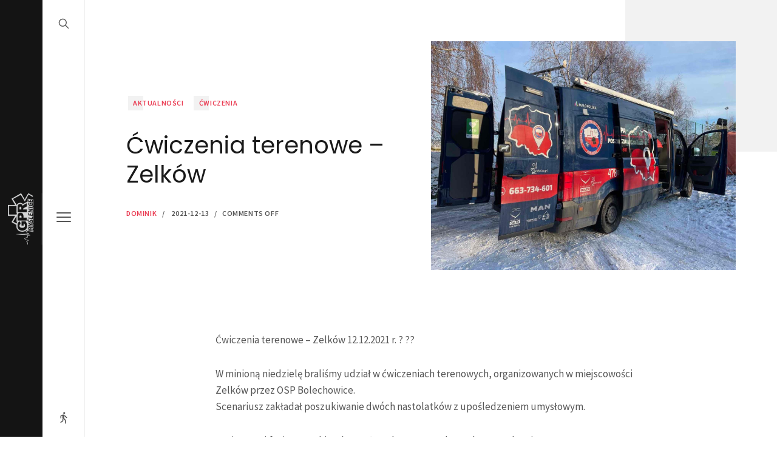

--- FILE ---
content_type: text/html; charset=UTF-8
request_url: https://gprmyslenice.pl/2021/12/13/cwiczenia-terenowe-zelkow-12-12-2021-r/
body_size: 14781
content:
<!DOCTYPE html>
<html lang="pl-PL" class="no-js ">
<head>
<meta charset="UTF-8">
<meta name="viewport" content="width=device-width, initial-scale=1">
<link rel="profile" href="http://gmpg.org/xfn/11">
<script>(function(html){'use strict';html.className = html.className.replace(/\bno-js\b/,'js')})(document.documentElement);</script>
<title>Ćwiczenia terenowe &#8211; Zelków &#8211; Myślenicka Grupa Poszukiwawczo &#8211; Ratownicza</title>
<meta name='robots' content='max-image-preview:large' />
<link rel='dns-prefetch' href='//fonts.googleapis.com' />
<link rel="alternate" title="oEmbed (JSON)" type="application/json+oembed" href="https://gprmyslenice.pl/wp-json/oembed/1.0/embed?url=https%3A%2F%2Fgprmyslenice.pl%2F2021%2F12%2F13%2Fcwiczenia-terenowe-zelkow-12-12-2021-r%2F" />
<link rel="alternate" title="oEmbed (XML)" type="text/xml+oembed" href="https://gprmyslenice.pl/wp-json/oembed/1.0/embed?url=https%3A%2F%2Fgprmyslenice.pl%2F2021%2F12%2F13%2Fcwiczenia-terenowe-zelkow-12-12-2021-r%2F&#038;format=xml" />
<style id='wp-img-auto-sizes-contain-inline-css' type='text/css'>
img:is([sizes=auto i],[sizes^="auto," i]){contain-intrinsic-size:3000px 1500px}
/*# sourceURL=wp-img-auto-sizes-contain-inline-css */
</style>
<style id='wp-emoji-styles-inline-css' type='text/css'>

	img.wp-smiley, img.emoji {
		display: inline !important;
		border: none !important;
		box-shadow: none !important;
		height: 1em !important;
		width: 1em !important;
		margin: 0 0.07em !important;
		vertical-align: -0.1em !important;
		background: none !important;
		padding: 0 !important;
	}
/*# sourceURL=wp-emoji-styles-inline-css */
</style>
<link rel='stylesheet' id='wp-block-library-css' href='https://gprmyslenice.pl/wp-includes/css/dist/block-library/style.min.css?ver=6.9' type='text/css' media='all' />
<style id='wp-block-library-theme-inline-css' type='text/css'>
.wp-block-audio :where(figcaption){color:#555;font-size:13px;text-align:center}.is-dark-theme .wp-block-audio :where(figcaption){color:#ffffffa6}.wp-block-audio{margin:0 0 1em}.wp-block-code{border:1px solid #ccc;border-radius:4px;font-family:Menlo,Consolas,monaco,monospace;padding:.8em 1em}.wp-block-embed :where(figcaption){color:#555;font-size:13px;text-align:center}.is-dark-theme .wp-block-embed :where(figcaption){color:#ffffffa6}.wp-block-embed{margin:0 0 1em}.blocks-gallery-caption{color:#555;font-size:13px;text-align:center}.is-dark-theme .blocks-gallery-caption{color:#ffffffa6}:root :where(.wp-block-image figcaption){color:#555;font-size:13px;text-align:center}.is-dark-theme :root :where(.wp-block-image figcaption){color:#ffffffa6}.wp-block-image{margin:0 0 1em}.wp-block-pullquote{border-bottom:4px solid;border-top:4px solid;color:currentColor;margin-bottom:1.75em}.wp-block-pullquote :where(cite),.wp-block-pullquote :where(footer),.wp-block-pullquote__citation{color:currentColor;font-size:.8125em;font-style:normal;text-transform:uppercase}.wp-block-quote{border-left:.25em solid;margin:0 0 1.75em;padding-left:1em}.wp-block-quote cite,.wp-block-quote footer{color:currentColor;font-size:.8125em;font-style:normal;position:relative}.wp-block-quote:where(.has-text-align-right){border-left:none;border-right:.25em solid;padding-left:0;padding-right:1em}.wp-block-quote:where(.has-text-align-center){border:none;padding-left:0}.wp-block-quote.is-large,.wp-block-quote.is-style-large,.wp-block-quote:where(.is-style-plain){border:none}.wp-block-search .wp-block-search__label{font-weight:700}.wp-block-search__button{border:1px solid #ccc;padding:.375em .625em}:where(.wp-block-group.has-background){padding:1.25em 2.375em}.wp-block-separator.has-css-opacity{opacity:.4}.wp-block-separator{border:none;border-bottom:2px solid;margin-left:auto;margin-right:auto}.wp-block-separator.has-alpha-channel-opacity{opacity:1}.wp-block-separator:not(.is-style-wide):not(.is-style-dots){width:100px}.wp-block-separator.has-background:not(.is-style-dots){border-bottom:none;height:1px}.wp-block-separator.has-background:not(.is-style-wide):not(.is-style-dots){height:2px}.wp-block-table{margin:0 0 1em}.wp-block-table td,.wp-block-table th{word-break:normal}.wp-block-table :where(figcaption){color:#555;font-size:13px;text-align:center}.is-dark-theme .wp-block-table :where(figcaption){color:#ffffffa6}.wp-block-video :where(figcaption){color:#555;font-size:13px;text-align:center}.is-dark-theme .wp-block-video :where(figcaption){color:#ffffffa6}.wp-block-video{margin:0 0 1em}:root :where(.wp-block-template-part.has-background){margin-bottom:0;margin-top:0;padding:1.25em 2.375em}
/*# sourceURL=/wp-includes/css/dist/block-library/theme.min.css */
</style>
<style id='classic-theme-styles-inline-css' type='text/css'>
/*! This file is auto-generated */
.wp-block-button__link{color:#fff;background-color:#32373c;border-radius:9999px;box-shadow:none;text-decoration:none;padding:calc(.667em + 2px) calc(1.333em + 2px);font-size:1.125em}.wp-block-file__button{background:#32373c;color:#fff;text-decoration:none}
/*# sourceURL=/wp-includes/css/classic-themes.min.css */
</style>
<style id='global-styles-inline-css' type='text/css'>
:root{--wp--preset--aspect-ratio--square: 1;--wp--preset--aspect-ratio--4-3: 4/3;--wp--preset--aspect-ratio--3-4: 3/4;--wp--preset--aspect-ratio--3-2: 3/2;--wp--preset--aspect-ratio--2-3: 2/3;--wp--preset--aspect-ratio--16-9: 16/9;--wp--preset--aspect-ratio--9-16: 9/16;--wp--preset--color--black: #000000;--wp--preset--color--cyan-bluish-gray: #abb8c3;--wp--preset--color--white: #ffffff;--wp--preset--color--pale-pink: #f78da7;--wp--preset--color--vivid-red: #cf2e2e;--wp--preset--color--luminous-vivid-orange: #ff6900;--wp--preset--color--luminous-vivid-amber: #fcb900;--wp--preset--color--light-green-cyan: #7bdcb5;--wp--preset--color--vivid-green-cyan: #00d084;--wp--preset--color--pale-cyan-blue: #8ed1fc;--wp--preset--color--vivid-cyan-blue: #0693e3;--wp--preset--color--vivid-purple: #9b51e0;--wp--preset--gradient--vivid-cyan-blue-to-vivid-purple: linear-gradient(135deg,rgb(6,147,227) 0%,rgb(155,81,224) 100%);--wp--preset--gradient--light-green-cyan-to-vivid-green-cyan: linear-gradient(135deg,rgb(122,220,180) 0%,rgb(0,208,130) 100%);--wp--preset--gradient--luminous-vivid-amber-to-luminous-vivid-orange: linear-gradient(135deg,rgb(252,185,0) 0%,rgb(255,105,0) 100%);--wp--preset--gradient--luminous-vivid-orange-to-vivid-red: linear-gradient(135deg,rgb(255,105,0) 0%,rgb(207,46,46) 100%);--wp--preset--gradient--very-light-gray-to-cyan-bluish-gray: linear-gradient(135deg,rgb(238,238,238) 0%,rgb(169,184,195) 100%);--wp--preset--gradient--cool-to-warm-spectrum: linear-gradient(135deg,rgb(74,234,220) 0%,rgb(151,120,209) 20%,rgb(207,42,186) 40%,rgb(238,44,130) 60%,rgb(251,105,98) 80%,rgb(254,248,76) 100%);--wp--preset--gradient--blush-light-purple: linear-gradient(135deg,rgb(255,206,236) 0%,rgb(152,150,240) 100%);--wp--preset--gradient--blush-bordeaux: linear-gradient(135deg,rgb(254,205,165) 0%,rgb(254,45,45) 50%,rgb(107,0,62) 100%);--wp--preset--gradient--luminous-dusk: linear-gradient(135deg,rgb(255,203,112) 0%,rgb(199,81,192) 50%,rgb(65,88,208) 100%);--wp--preset--gradient--pale-ocean: linear-gradient(135deg,rgb(255,245,203) 0%,rgb(182,227,212) 50%,rgb(51,167,181) 100%);--wp--preset--gradient--electric-grass: linear-gradient(135deg,rgb(202,248,128) 0%,rgb(113,206,126) 100%);--wp--preset--gradient--midnight: linear-gradient(135deg,rgb(2,3,129) 0%,rgb(40,116,252) 100%);--wp--preset--font-size--small: 13px;--wp--preset--font-size--medium: 20px;--wp--preset--font-size--large: 36px;--wp--preset--font-size--x-large: 42px;--wp--preset--spacing--20: 0.44rem;--wp--preset--spacing--30: 0.67rem;--wp--preset--spacing--40: 1rem;--wp--preset--spacing--50: 1.5rem;--wp--preset--spacing--60: 2.25rem;--wp--preset--spacing--70: 3.38rem;--wp--preset--spacing--80: 5.06rem;--wp--preset--shadow--natural: 6px 6px 9px rgba(0, 0, 0, 0.2);--wp--preset--shadow--deep: 12px 12px 50px rgba(0, 0, 0, 0.4);--wp--preset--shadow--sharp: 6px 6px 0px rgba(0, 0, 0, 0.2);--wp--preset--shadow--outlined: 6px 6px 0px -3px rgb(255, 255, 255), 6px 6px rgb(0, 0, 0);--wp--preset--shadow--crisp: 6px 6px 0px rgb(0, 0, 0);}:where(.is-layout-flex){gap: 0.5em;}:where(.is-layout-grid){gap: 0.5em;}body .is-layout-flex{display: flex;}.is-layout-flex{flex-wrap: wrap;align-items: center;}.is-layout-flex > :is(*, div){margin: 0;}body .is-layout-grid{display: grid;}.is-layout-grid > :is(*, div){margin: 0;}:where(.wp-block-columns.is-layout-flex){gap: 2em;}:where(.wp-block-columns.is-layout-grid){gap: 2em;}:where(.wp-block-post-template.is-layout-flex){gap: 1.25em;}:where(.wp-block-post-template.is-layout-grid){gap: 1.25em;}.has-black-color{color: var(--wp--preset--color--black) !important;}.has-cyan-bluish-gray-color{color: var(--wp--preset--color--cyan-bluish-gray) !important;}.has-white-color{color: var(--wp--preset--color--white) !important;}.has-pale-pink-color{color: var(--wp--preset--color--pale-pink) !important;}.has-vivid-red-color{color: var(--wp--preset--color--vivid-red) !important;}.has-luminous-vivid-orange-color{color: var(--wp--preset--color--luminous-vivid-orange) !important;}.has-luminous-vivid-amber-color{color: var(--wp--preset--color--luminous-vivid-amber) !important;}.has-light-green-cyan-color{color: var(--wp--preset--color--light-green-cyan) !important;}.has-vivid-green-cyan-color{color: var(--wp--preset--color--vivid-green-cyan) !important;}.has-pale-cyan-blue-color{color: var(--wp--preset--color--pale-cyan-blue) !important;}.has-vivid-cyan-blue-color{color: var(--wp--preset--color--vivid-cyan-blue) !important;}.has-vivid-purple-color{color: var(--wp--preset--color--vivid-purple) !important;}.has-black-background-color{background-color: var(--wp--preset--color--black) !important;}.has-cyan-bluish-gray-background-color{background-color: var(--wp--preset--color--cyan-bluish-gray) !important;}.has-white-background-color{background-color: var(--wp--preset--color--white) !important;}.has-pale-pink-background-color{background-color: var(--wp--preset--color--pale-pink) !important;}.has-vivid-red-background-color{background-color: var(--wp--preset--color--vivid-red) !important;}.has-luminous-vivid-orange-background-color{background-color: var(--wp--preset--color--luminous-vivid-orange) !important;}.has-luminous-vivid-amber-background-color{background-color: var(--wp--preset--color--luminous-vivid-amber) !important;}.has-light-green-cyan-background-color{background-color: var(--wp--preset--color--light-green-cyan) !important;}.has-vivid-green-cyan-background-color{background-color: var(--wp--preset--color--vivid-green-cyan) !important;}.has-pale-cyan-blue-background-color{background-color: var(--wp--preset--color--pale-cyan-blue) !important;}.has-vivid-cyan-blue-background-color{background-color: var(--wp--preset--color--vivid-cyan-blue) !important;}.has-vivid-purple-background-color{background-color: var(--wp--preset--color--vivid-purple) !important;}.has-black-border-color{border-color: var(--wp--preset--color--black) !important;}.has-cyan-bluish-gray-border-color{border-color: var(--wp--preset--color--cyan-bluish-gray) !important;}.has-white-border-color{border-color: var(--wp--preset--color--white) !important;}.has-pale-pink-border-color{border-color: var(--wp--preset--color--pale-pink) !important;}.has-vivid-red-border-color{border-color: var(--wp--preset--color--vivid-red) !important;}.has-luminous-vivid-orange-border-color{border-color: var(--wp--preset--color--luminous-vivid-orange) !important;}.has-luminous-vivid-amber-border-color{border-color: var(--wp--preset--color--luminous-vivid-amber) !important;}.has-light-green-cyan-border-color{border-color: var(--wp--preset--color--light-green-cyan) !important;}.has-vivid-green-cyan-border-color{border-color: var(--wp--preset--color--vivid-green-cyan) !important;}.has-pale-cyan-blue-border-color{border-color: var(--wp--preset--color--pale-cyan-blue) !important;}.has-vivid-cyan-blue-border-color{border-color: var(--wp--preset--color--vivid-cyan-blue) !important;}.has-vivid-purple-border-color{border-color: var(--wp--preset--color--vivid-purple) !important;}.has-vivid-cyan-blue-to-vivid-purple-gradient-background{background: var(--wp--preset--gradient--vivid-cyan-blue-to-vivid-purple) !important;}.has-light-green-cyan-to-vivid-green-cyan-gradient-background{background: var(--wp--preset--gradient--light-green-cyan-to-vivid-green-cyan) !important;}.has-luminous-vivid-amber-to-luminous-vivid-orange-gradient-background{background: var(--wp--preset--gradient--luminous-vivid-amber-to-luminous-vivid-orange) !important;}.has-luminous-vivid-orange-to-vivid-red-gradient-background{background: var(--wp--preset--gradient--luminous-vivid-orange-to-vivid-red) !important;}.has-very-light-gray-to-cyan-bluish-gray-gradient-background{background: var(--wp--preset--gradient--very-light-gray-to-cyan-bluish-gray) !important;}.has-cool-to-warm-spectrum-gradient-background{background: var(--wp--preset--gradient--cool-to-warm-spectrum) !important;}.has-blush-light-purple-gradient-background{background: var(--wp--preset--gradient--blush-light-purple) !important;}.has-blush-bordeaux-gradient-background{background: var(--wp--preset--gradient--blush-bordeaux) !important;}.has-luminous-dusk-gradient-background{background: var(--wp--preset--gradient--luminous-dusk) !important;}.has-pale-ocean-gradient-background{background: var(--wp--preset--gradient--pale-ocean) !important;}.has-electric-grass-gradient-background{background: var(--wp--preset--gradient--electric-grass) !important;}.has-midnight-gradient-background{background: var(--wp--preset--gradient--midnight) !important;}.has-small-font-size{font-size: var(--wp--preset--font-size--small) !important;}.has-medium-font-size{font-size: var(--wp--preset--font-size--medium) !important;}.has-large-font-size{font-size: var(--wp--preset--font-size--large) !important;}.has-x-large-font-size{font-size: var(--wp--preset--font-size--x-large) !important;}
:where(.wp-block-post-template.is-layout-flex){gap: 1.25em;}:where(.wp-block-post-template.is-layout-grid){gap: 1.25em;}
:where(.wp-block-term-template.is-layout-flex){gap: 1.25em;}:where(.wp-block-term-template.is-layout-grid){gap: 1.25em;}
:where(.wp-block-columns.is-layout-flex){gap: 2em;}:where(.wp-block-columns.is-layout-grid){gap: 2em;}
:root :where(.wp-block-pullquote){font-size: 1.5em;line-height: 1.6;}
/*# sourceURL=global-styles-inline-css */
</style>
<link rel='stylesheet' id='contact-form-7-css' href='https://gprmyslenice.pl/wp-content/plugins/contact-form-7/includes/css/styles.css?ver=6.1.4' type='text/css' media='all' />
<link rel='stylesheet' id='aiteko-fonts-css' href='//fonts.googleapis.com/css?family=Poppins%3A100%2C100i%2C200%2C200i%2C300%2C300i%2C400%2C400i%2C500%2C500i%2C600%2C600i%2C700%2C700i%2C800%2C800i%2C900%2C900i%7CSource+Sans+Pro%3A200%2C200i%2C300%2C300i%2C400%2C400i%2C600%2C600i%2C700%2C700i%2C900%2C900i&#038;subset=latin%2Clatin-ext&#038;ver=1.0' type='text/css' media='all' />
<link rel='stylesheet' id='aiteko-global-css' href='https://gprmyslenice.pl/wp-content/themes/aiteko/assets/css/site.css?ver=1602225506' type='text/css' media='all' />
<link rel='stylesheet' id='aiteko-skin-css' href='https://gprmyslenice.pl/wp-content/themes/aiteko/assets/css/default-skin.css?ver=1602225506' type='text/css' media='all' />
<link rel='stylesheet' id='mediaelement-css' href='https://gprmyslenice.pl/wp-includes/js/mediaelement/mediaelementplayer-legacy.min.css?ver=4.2.17' type='text/css' media='all' />
<link rel='stylesheet' id='wp-mediaelement-css' href='https://gprmyslenice.pl/wp-includes/js/mediaelement/wp-mediaelement.min.css?ver=6.9' type='text/css' media='all' />
<script type="text/javascript" src="https://gprmyslenice.pl/wp-content/plugins/wip-themes-core/assets/js/pace.min.js?ver=1.0.0" id="pace-js-js"></script>
<script type="text/javascript" src="https://gprmyslenice.pl/wp-includes/js/jquery/jquery.min.js?ver=3.7.1" id="jquery-core-js"></script>
<script type="text/javascript" src="https://gprmyslenice.pl/wp-includes/js/jquery/jquery-migrate.min.js?ver=3.4.1" id="jquery-migrate-js"></script>
<link rel="https://api.w.org/" href="https://gprmyslenice.pl/wp-json/" /><link rel="alternate" title="JSON" type="application/json" href="https://gprmyslenice.pl/wp-json/wp/v2/posts/1823" /><meta name="generator" content="WordPress 6.9" />
<link rel="canonical" href="https://gprmyslenice.pl/2021/12/13/cwiczenia-terenowe-zelkow-12-12-2021-r/" />
<link rel='shortlink' href='https://gprmyslenice.pl/?p=1823' />

		<!-- GA Google Analytics @ https://m0n.co/ga -->
		<script async src="https://www.googletagmanager.com/gtag/js?id=G-JS3H4HM0MR"></script>
		<script>
			window.dataLayer = window.dataLayer || [];
			function gtag(){dataLayer.push(arguments);}
			gtag('js', new Date());
			gtag('config', 'G-JS3H4HM0MR');
		</script>

	<meta name="generator" content="Elementor 3.34.1; features: additional_custom_breakpoints; settings: css_print_method-external, google_font-enabled, font_display-auto">
<style type="text/css">.recentcomments a{display:inline !important;padding:0 !important;margin:0 !important;}</style>			<style>
				.e-con.e-parent:nth-of-type(n+4):not(.e-lazyloaded):not(.e-no-lazyload),
				.e-con.e-parent:nth-of-type(n+4):not(.e-lazyloaded):not(.e-no-lazyload) * {
					background-image: none !important;
				}
				@media screen and (max-height: 1024px) {
					.e-con.e-parent:nth-of-type(n+3):not(.e-lazyloaded):not(.e-no-lazyload),
					.e-con.e-parent:nth-of-type(n+3):not(.e-lazyloaded):not(.e-no-lazyload) * {
						background-image: none !important;
					}
				}
				@media screen and (max-height: 640px) {
					.e-con.e-parent:nth-of-type(n+2):not(.e-lazyloaded):not(.e-no-lazyload),
					.e-con.e-parent:nth-of-type(n+2):not(.e-lazyloaded):not(.e-no-lazyload) * {
						background-image: none !important;
					}
				}
			</style>
			<link rel="icon" href="https://gprmyslenice.pl/wp-content/uploads/2020/10/cropped-gpr_logo-32x32.png" sizes="32x32" />
<link rel="icon" href="https://gprmyslenice.pl/wp-content/uploads/2020/10/cropped-gpr_logo-192x192.png" sizes="192x192" />
<link rel="apple-touch-icon" href="https://gprmyslenice.pl/wp-content/uploads/2020/10/cropped-gpr_logo-180x180.png" />
<meta name="msapplication-TileImage" content="https://gprmyslenice.pl/wp-content/uploads/2020/10/cropped-gpr_logo-270x270.png" />
<script>
	( function($) {
		"use strict";
		jQuery(window).one("load",function(){
			$(window).trigger("aitekoDoneLoad");
		});
	})(window.jQuery);
	</script></head>

<body class="wp-singular post-template-default single single-post postid-1823 single-format-standard wp-custom-logo wp-embed-responsive wp-theme-aiteko elementor-default elementor-kit-740">


<div id="aiteko-master">

	<div class="aiteko-side">

		<div class="aiteko-side-ui">

			<div class="brand">
				<a href="https://gprmyslenice.pl/" class="custom-logo-link" rel="home" itemprop="url"><img src="https://gprmyslenice.pl/wp-content/uploads/2020/10/left_logo-1.png" class="custom-logo" itemprop="logo" alt="OSP GPR Myślenice" /></a>			</div>

			<div class="main-menu-container-wrap">
<div class="main-menu-container"><ul id="aiteko-nav" class="menu"><li id="menu-item-672" class="menu-item menu-item-type-post_type menu-item-object-page menu-item-home menu-item-672"><a href="https://gprmyslenice.pl/">Strona główna</a></li>
<li id="menu-item-802" class="menu-item menu-item-type-taxonomy menu-item-object-category current-post-ancestor current-menu-parent current-post-parent menu-item-has-children menu-item-802"><a href="https://gprmyslenice.pl/category/aktualnosci/">Nasze działania</a>
<ul class="sub-menu">
	<li id="menu-item-442" class="menu-item menu-item-type-taxonomy menu-item-object-category menu-item-442"><a href="https://gprmyslenice.pl/category/poszukiwania/">Poszukiwania</a></li>
	<li id="menu-item-443" class="menu-item menu-item-type-taxonomy menu-item-object-category current-post-ancestor current-menu-parent current-post-parent menu-item-443"><a href="https://gprmyslenice.pl/category/cwiczenia/">Ćwiczenia</a></li>
	<li id="menu-item-444" class="menu-item menu-item-type-taxonomy menu-item-object-category menu-item-444"><a href="https://gprmyslenice.pl/category/dzialania/">Pozostała działalność</a></li>
</ul>
</li>
<li id="menu-item-489" class="menu-item menu-item-type-post_type menu-item-object-page menu-item-489"><a href="https://gprmyslenice.pl/o-nas/">O nas</a></li>
<li id="menu-item-1019" class="menu-item menu-item-type-post_type menu-item-object-page menu-item-1019"><a href="https://gprmyslenice.pl/sprzet/">Sprzęt</a></li>
<li id="menu-item-2445" class="menu-item menu-item-type-post_type menu-item-object-page menu-item-2445"><a href="https://gprmyslenice.pl/oferty-zapytaniowe/">Zapytania ofertowe</a></li>
<li id="menu-item-1018" class="menu-item menu-item-type-post_type menu-item-object-page menu-item-1018"><a href="https://gprmyslenice.pl/nabor/">Nabór</a></li>
<li id="menu-item-452" class="menu-item menu-item-type-post_type menu-item-object-page menu-item-452"><a href="https://gprmyslenice.pl/kontakt/">Kontakt</a></li>
</ul></div></div>

			<div class="aiteko--header-footer">
				<div class="aiteko--copyright-text">
					©2021 OSP GPR Myślenice				</div>
			</div>
		</div>

	</div>

	<div class="aiteko-side-handler">
		<div class="aiteko-search-button">
			<button class="aiteko-search__button" type="button">
				<svg xmlns="http://www.w3.org/2000/svg" viewBox="0 0 512 512"><path d="M443.5 420.2L336.7 312.4c20.9-26.2 33.5-59.4 33.5-95.5 0-84.5-68.5-153-153.1-153S64 132.5 64 217s68.5 153 153.1 153c36.6 0 70.1-12.8 96.5-34.2l106.1 107.1c3.2 3.4 7.6 5.1 11.9 5.1 4.1 0 8.2-1.5 11.3-4.5 6.6-6.3 6.8-16.7.6-23.3zm-226.4-83.1c-32.1 0-62.3-12.5-85-35.2-22.7-22.7-35.2-52.9-35.2-84.9 0-32.1 12.5-62.3 35.2-84.9 22.7-22.7 52.9-35.2 85-35.2s62.3 12.5 85 35.2c22.7 22.7 35.2 52.9 35.2 84.9 0 32.1-12.5 62.3-35.2 84.9-22.7 22.7-52.9 35.2-85 35.2z"/></svg>
			</button>
		</div>
		<button class="aiteko-hamburger__menu hamburger hamburger--arrowalt" type="button">
			<span class="hamburger-box">
				<span class="hamburger-inner"></span>
			</span>
		</button>
		<div class="aiteko-social-follow">
						<button class="aiteko-social__button" type="button">
				<svg xmlns="http://www.w3.org/2000/svg" viewBox="0 0 512 512"><path d="M201.1 361.2l-67.8 48.9c-3.7 3.6-5.2 9.1-5.3 13.9-.1 4.8 1.2 8.8 4.7 12.5 3.6 3.9 8.8 6.2 13.6 6.2 4.5 0 12.5-4.9 16-8.4l69.7-51.6c3.6-3.5 5.7-8.4 5.7-13.5l9.1-52.5-45.7-46.7v91.2z"/><ellipse transform="rotate(-80.781 274.673 69.329)" cx="274.7" cy="69.3" rx="37.3" ry="37.3"/><path d="M350.7 459.2l-15.2-117.4c-.5-3.5-1.9-6.8-4.2-9.5l-57-68.8V143.9c0-11.3-6.3-15.9-18.3-15.9h-37c-2.8 0-5.2 1-7.7 2.3l-68 31.7c-10 5.3-15.3 15.4-15.3 28.7V256c0 10.3 8.2 18.7 18.3 18.7 10.1 0 18.3-8.4 18.3-18.7v-58.2c0-3 1.7-5.8 4.4-7.1l32.2-16.4v75.3c0 4.2 1.6 8.2 4.6 11.2l92.4 94.4c1.2 1.2 2 2.8 2.2 4.5l14.2 104.7c1.3 9.3 9.1 15.7 18.1 15.7h2c9.9-1.5 17.4-10.7 16-20.9z"/><path d="M378.4 232.4l-95-96.2v52.6l69.2 70.1c7.2 7.3 18.7 7.2 25.9-.1 3.5-3.6 5.5-7.5 5.5-12.2 0-4.8-2-10.5-5.6-14.2z"/></svg>
			</button>
			<div class="aiteko-social--list-wrap">
				<ul class="aiteko-social--list">
					<li><svg xmlns="http://www.w3.org/2000/svg" viewBox="0 0 512 512"><path d="M201.1 361.2l-67.8 48.9c-3.7 3.6-5.2 9.1-5.3 13.9-.1 4.8 1.2 8.8 4.7 12.5 3.6 3.9 8.8 6.2 13.6 6.2 4.5 0 12.5-4.9 16-8.4l69.7-51.6c3.6-3.5 5.7-8.4 5.7-13.5l9.1-52.5-45.7-46.7v91.2z" /><ellipse transform="rotate(-80.781 274.673 69.329)" cx="274.7" cy="69.3" rx="37.3" ry="37.3" /><path d="M350.7 459.2l-15.2-117.4c-.5-3.5-1.9-6.8-4.2-9.5l-57-68.8V143.9c0-11.3-6.3-15.9-18.3-15.9h-37c-2.8 0-5.2 1-7.7 2.3l-68 31.7c-10 5.3-15.3 15.4-15.3 28.7V256c0 10.3 8.2 18.7 18.3 18.7 10.1 0 18.3-8.4 18.3-18.7v-58.2c0-3 1.7-5.8 4.4-7.1l32.2-16.4v75.3c0 4.2 1.6 8.2 4.6 11.2l92.4 94.4c1.2 1.2 2 2.8 2.2 4.5l14.2 104.7c1.3 9.3 9.1 15.7 18.1 15.7h2c9.9-1.5 17.4-10.7 16-20.9z" /><path d="M378.4 232.4l-95-96.2v52.6l69.2 70.1c7.2 7.3 18.7 7.2 25.9-.1 3.5-3.6 5.5-7.5 5.5-12.2 0-4.8-2-10.5-5.6-14.2z" /></svg></li><li><span></span></li><li class="social_facebook"><a href="https://www.facebook.com/MyslenickaGPR/"><svg class="svg-icon" width="20" height="20" aria-hidden="true" role="img" viewBox="0 0 24 24" xmlns="http://www.w3.org/2000/svg"><path d="M20.007,3H3.993C3.445,3,3,3.445,3,3.993v16.013C3,20.555,3.445,21,3.993,21h8.621v-6.971h-2.346v-2.717h2.346V9.31 c0-2.325,1.42-3.591,3.494-3.591c0.993,0,1.847,0.074,2.096,0.107v2.43l-1.438,0.001c-1.128,0-1.346,0.536-1.346,1.323v1.734h2.69 l-0.35,2.717h-2.34V21h4.587C20.555,21,21,20.555,21,20.007V3.993C21,3.445,20.555,3,20.007,3z"></path></svg></a></li>				</ul>
			</div>
				</div>
	</div>

	<div class="aiteko-main">

		<div class="aiteko-content-container" id="aiteko-content-container">

	<main id="main" class="site-content">
		
	
<article id="post-1823" class="aiteko-single-post post-1823 post type-post status-publish format-standard has-post-thumbnail hentry category-aktualnosci category-cwiczenia">

	<div class="single-post-opener">
		<div class="single-entry-headers">

			<span class="cat-links"><span class="screen-reader-text">Posted in</span><a href="https://gprmyslenice.pl/category/aktualnosci/" rel="category tag">Aktualności</a> <a href="https://gprmyslenice.pl/category/cwiczenia/" rel="category tag">Ćwiczenia</a></span>
			<header class="single-entry-header">
				<h1 class="single-entry-title">Ćwiczenia terenowe &#8211; Zelków</h1>			</header>

			<footer class="single-entry-footer">
				<span class="author vcard"><a class="url fn n" href="https://gprmyslenice.pl/author/dominik/">Dominik</a></span><span class="meta-gap">&#47;</span><span class="screen-reader-text">Posted on</span> <time class="entry-date published updated" datetime="2021-12-13T17:07:00+00:00">2021-12-13</time><span class="meta-gap">&#47;</span><span class="comments-link">Comments Off</span>
			</footer>
		</div>

				<div class="single-post-featured-image">
			<img fetchpriority="high" width="1600" height="1200" src="https://gprmyslenice.pl/wp-content/uploads/2021/12/267130046_677020810346717_8130388705229957679_n.jpg" class="attachment-full size-full wp-post-image" alt="" decoding="async" srcset="https://gprmyslenice.pl/wp-content/uploads/2021/12/267130046_677020810346717_8130388705229957679_n.jpg 1600w, https://gprmyslenice.pl/wp-content/uploads/2021/12/267130046_677020810346717_8130388705229957679_n-300x225.jpg 300w, https://gprmyslenice.pl/wp-content/uploads/2021/12/267130046_677020810346717_8130388705229957679_n-1024x768.jpg 1024w, https://gprmyslenice.pl/wp-content/uploads/2021/12/267130046_677020810346717_8130388705229957679_n-768x576.jpg 768w, https://gprmyslenice.pl/wp-content/uploads/2021/12/267130046_677020810346717_8130388705229957679_n-1536x1152.jpg 1536w, https://gprmyslenice.pl/wp-content/uploads/2021/12/267130046_677020810346717_8130388705229957679_n-1200x900.jpg 1200w" sizes="(max-width: 1600px) 100vw, 1600px" />		</div>
			</div>

	<div class="aiteko-the-content">
		<p>Ćwiczenia terenowe &#8211; Zelków 12.12.2021 r. ? ?‍?</p>
<p>W minioną niedzielę braliśmy udział w ćwiczeniach terenowych, organizowanych w miejscowości Zelków przez OSP Bolechowice.<br />
Scenariusz zakładał poszukiwanie dwóch nastolatków z upośledzeniem umysłowym.</p>
<p>W pierwszej fazie poszukiwań zostały wykorzystane drony do sprawdzenia otwartego, niezalesionego terenu (40 ha) oraz quady do szczegółowego przeszukania dróg. W dalszym etapie, po wyznaczeniu sektorów przez planistów, do akcji ruszyły STP i zespoły ratownicze z psami. Po zapadnięciu zmroku wykorzystano również termowizję (z dronów i przy ponownym przeszukaniu dróg quadami). Wykorzystano również technologię weryfikującą zdjęcia wykonane przez drony, do wyznaczenia punktów, w których mogły przebywać osoby poszukiwane.</p>
<p>Siły i środki:<br />
GPR Myślenice:<br />
&#8211; 7 ratowników (w tym 2 planistów)<br />
&#8211; samochód MAN (planistyka, sprzęt do nawigacji i poszukiwań<br />
Grupa:<br />
&#8211; grupa 9 ratowników (w tym 2 planistów)<br />
&#8211; 3 psy poszukiwawcze<br />
OSP Bolechowice:<br />
&#8211; 12 os. do działań poszukiwawczych<br />
&#8211; 3 os. do obsługi logistycznej (m. in. namiot, nagrzewnica)<br />
&#8211; 2x quad + 1x przyczepka<br />
&#8211; jeep<br />
Osp Niegoszowice:<br />
&#8211; 10 os.<br />
&#8211; 2 drony (SAR UAV, PIX4Dreact)<br />
&#8211; walizka dowodzenia</p>
<p><img decoding="async" class="wp_automatic_fb_img" title="" src="https://scontent-waw1-1.xx.fbcdn.net/v/t39.30808-6/267130046_677020810346717_8130388705229957679_n.jpg?_nc_cat=103&amp;ccb=1-5&amp;_nc_sid=8bfeb9&amp;_nc_ohc=q59ThAhaoQgAX_DHdo_&amp;_nc_ht=scontent-waw1-1.xx&amp;oh=00_AT9Mwijh2O2m2FvkE_IMVwuOROkURanU69IYWTf2lS3f9Q&amp;oe=61C5B6C9" /><br />
<img decoding="async" class="wp_automatic_fb_img" title="" src="https://scontent-waw1-1.xx.fbcdn.net/v/t39.30808-6/267664440_677077857007679_4515154389850140158_n.jpg?_nc_cat=102&amp;ccb=1-5&amp;_nc_sid=8bfeb9&amp;_nc_ohc=Qan3kmRsS5MAX9DJAPh&amp;_nc_ht=scontent-waw1-1.xx&amp;oh=00_AT_rmgS96Y35hIeZIma5RrKXob0xgdOsYi0dY3mdpvCqDg&amp;oe=61C602F2" /><br />
<img decoding="async" class="wp_automatic_fb_img" title="" src="https://scontent-waw1-1.xx.fbcdn.net/v/t39.30808-6/267598788_677020827013382_9119896968584755970_n.jpg?_nc_cat=101&amp;ccb=1-5&amp;_nc_sid=8bfeb9&amp;_nc_ohc=NXYgqHUsa7kAX-Jf3vS&amp;_nc_ht=scontent-waw1-1.xx&amp;oh=00_AT8Q0JBRsuVyJ9jRNgLW9cZE-chhtmfD8o69XpTJXKb6Fw&amp;oe=61C50E79" /><br />
<img decoding="async" class="wp_automatic_fb_img" title="" src="https://scontent-waw1-1.xx.fbcdn.net/v/t39.30808-6/267454220_677076730341125_4627639572403662061_n.jpg?_nc_cat=110&amp;ccb=1-5&amp;_nc_sid=8bfeb9&amp;_nc_ohc=KSxOsuuhGNUAX9DJamO&amp;_nc_ht=scontent-waw1-1.xx&amp;oh=00_AT9OQWGwF2doF1X1u1WlRX2TjkJ-5xvppkki6JMRPCZf8Q&amp;oe=61C5B1DC" /><br />
<img decoding="async" class="wp_automatic_fb_img" title="" src="https://scontent-waw1-1.xx.fbcdn.net/v/t39.30808-6/265915021_677021113680020_7949034529699853919_n.jpg?_nc_cat=103&amp;ccb=1-5&amp;_nc_sid=8bfeb9&amp;_nc_ohc=uzl28Tx02GgAX93oPzE&amp;_nc_ht=scontent-waw1-1.xx&amp;oh=00_AT-6Uty4Kkl_ZX36ZP3-3whd9VI4cvtveMK2cLorYRixow&amp;oe=61C568AA" /></p>
<hr class="wp-block-separator is-style-dots" />
<div class="social_share_links">
<ul>
<li><a class="aiteko_share_twitter" href="//twitter.com/intent/tweet?text=Ćwiczenia%20terenowe%20&#8211;%20Zelków&#038;url=https%3A%2F%2Fgprmyslenice.pl%2F2021%2F12%2F13%2Fcwiczenia-terenowe-zelkow-12-12-2021-r%2F" rel="nofollow" target="_blank"><svg class="svg-icon" width="20" height="20" aria-hidden="true" role="img" viewBox="0 0 24 24" xmlns="http://www.w3.org/2000/svg"><path d="M22.23,5.924c-0.736,0.326-1.527,0.547-2.357,0.646c0.847-0.508,1.498-1.312,1.804-2.27 c-0.793,0.47-1.671,0.812-2.606,0.996C18.324,4.498,17.257,4,16.077,4c-2.266,0-4.103,1.837-4.103,4.103 c0,0.322,0.036,0.635,0.106,0.935C8.67,8.867,5.647,7.234,3.623,4.751C3.27,5.357,3.067,6.062,3.067,6.814 c0,1.424,0.724,2.679,1.825,3.415c-0.673-0.021-1.305-0.206-1.859-0.513c0,0.017,0,0.034,0,0.052c0,1.988,1.414,3.647,3.292,4.023 c-0.344,0.094-0.707,0.144-1.081,0.144c-0.264,0-0.521-0.026-0.772-0.074c0.522,1.63,2.038,2.816,3.833,2.85 c-1.404,1.1-3.174,1.756-5.096,1.756c-0.331,0-0.658-0.019-0.979-0.057c1.816,1.164,3.973,1.843,6.29,1.843 c7.547,0,11.675-6.252,11.675-11.675c0-0.178-0.004-0.355-0.012-0.531C20.985,7.47,21.68,6.747,22.23,5.924z"></path></svg></a></li>
<li><a class="aiteko_share_facebook" href="//www.facebook.com/sharer/sharer.php?u=https%3A%2F%2Fgprmyslenice.pl%2F2021%2F12%2F13%2Fcwiczenia-terenowe-zelkow-12-12-2021-r%2F" rel="nofollow" target="_blank"><svg class="svg-icon" width="20" height="20" aria-hidden="true" role="img" viewBox="0 0 24 24" xmlns="http://www.w3.org/2000/svg"><path d="M20.007,3H3.993C3.445,3,3,3.445,3,3.993v16.013C3,20.555,3.445,21,3.993,21h8.621v-6.971h-2.346v-2.717h2.346V9.31 c0-2.325,1.42-3.591,3.494-3.591c0.993,0,1.847,0.074,2.096,0.107v2.43l-1.438,0.001c-1.128,0-1.346,0.536-1.346,1.323v1.734h2.69 l-0.35,2.717h-2.34V21h4.587C20.555,21,21,20.555,21,20.007V3.993C21,3.445,20.555,3,20.007,3z"></path></svg></a></li>
<li><a class="aiteko_share_google" href="//plus.google.com/share?url=https%3A%2F%2Fgprmyslenice.pl%2F2021%2F12%2F13%2Fcwiczenia-terenowe-zelkow-12-12-2021-r%2F" rel="nofollow" target="_blank"><svg class="svg-icon" width="20" height="20" aria-hidden="true" role="img" viewBox="0 0 24 24" xmlns="http://www.w3.org/2000/svg"><path d="M8,11h6.61c0.06,0.35,0.11,0.7,0.11,1.16c0,4-2.68,6.84-6.72,6.84c-3.87,0-7-3.13-7-7s3.13-7,7-7 c1.89,0,3.47,0.69,4.69,1.83l-1.9,1.83C10.27,8.16,9.36,7.58,8,7.58c-2.39,0-4.34,1.98-4.34,4.42S5.61,16.42,8,16.42 c2.77,0,3.81-1.99,3.97-3.02H8V11L8,11z M23,11h-2V9h-2v2h-2v2h2v2h2v-2h2"></path></svg></a></li>
<li><a class="aiteko_share_pinterest" href="//pinterest.com/pin/create/button/?url=https%3A%2F%2Fgprmyslenice.pl%2F2021%2F12%2F13%2Fcwiczenia-terenowe-zelkow-12-12-2021-r%2F&#038;media=https://gprmyslenice.pl/wp-content/uploads/2021/12/267130046_677020810346717_8130388705229957679_n.jpg&#038;description=Ćwiczenia%20terenowe%20&#8211;%20Zelków" rel="nofollow" target="_blank"><svg class="svg-icon" width="20" height="20" aria-hidden="true" role="img" viewBox="0 0 24 24" xmlns="http://www.w3.org/2000/svg"><path d="M12.289,2C6.617,2,3.606,5.648,3.606,9.622c0,1.846,1.025,4.146,2.666,4.878c0.25,0.111,0.381,0.063,0.439-0.169 c0.044-0.175,0.267-1.029,0.365-1.428c0.032-0.128,0.017-0.237-0.091-0.362C6.445,11.911,6.01,10.75,6.01,9.668 c0-2.777,2.194-5.464,5.933-5.464c3.23,0,5.49,2.108,5.49,5.122c0,3.407-1.794,5.768-4.13,5.768c-1.291,0-2.257-1.021-1.948-2.277 c0.372-1.495,1.089-3.112,1.089-4.191c0-0.967-0.542-1.775-1.663-1.775c-1.319,0-2.379,1.309-2.379,3.059 c0,1.115,0.394,1.869,0.394,1.869s-1.302,5.279-1.54,6.261c-0.405,1.666,0.053,4.368,0.094,4.604 c0.021,0.126,0.167,0.169,0.25,0.063c0.129-0.165,1.699-2.419,2.142-4.051c0.158-0.59,0.817-2.995,0.817-2.995 c0.43,0.784,1.681,1.446,3.013,1.446c3.963,0,6.822-3.494,6.822-7.833C20.394,5.112,16.849,2,12.289,2"></path></svg></a></li>
<li><a class="aiteko_share_linkedin" href="//www.linkedin.com/shareArticle?mini=true&#038;url=https%3A%2F%2Fgprmyslenice.pl%2F2021%2F12%2F13%2Fcwiczenia-terenowe-zelkow-12-12-2021-r%2F&#038;title=Ćwiczenia%20terenowe%20&#8211;%20Zelków" rel="nofollow" target="_blank"><svg class="svg-icon" width="20" height="20" aria-hidden="true" role="img" viewBox="0 0 24 24" xmlns="http://www.w3.org/2000/svg"><path d="M19.7,3H4.3C3.582,3,3,3.582,3,4.3v15.4C3,20.418,3.582,21,4.3,21h15.4c0.718,0,1.3-0.582,1.3-1.3V4.3 C21,3.582,20.418,3,19.7,3z M8.339,18.338H5.667v-8.59h2.672V18.338z M7.004,8.574c-0.857,0-1.549-0.694-1.549-1.548 c0-0.855,0.691-1.548,1.549-1.548c0.854,0,1.547,0.694,1.547,1.548C8.551,7.881,7.858,8.574,7.004,8.574z M18.339,18.338h-2.669 v-4.177c0-0.996-0.017-2.278-1.387-2.278c-1.389,0-1.601,1.086-1.601,2.206v4.249h-2.667v-8.59h2.559v1.174h0.037 c0.356-0.675,1.227-1.387,2.526-1.387c2.703,0,3.203,1.779,3.203,4.092V18.338z"></path></svg></a></li>
</ul>
</div>	</div>
</article>


	<nav class="navigation post-navigation" aria-label="Wpisy">
		<h2 class="screen-reader-text">Nawigacja wpisu</h2>
		<div class="nav-links"><div class="nav-previous"><a href="https://gprmyslenice.pl/2021/12/12/w-dniu-11-12-2021-r-sobota-otrzymalismy-ok-godz-1500-informacje-o-zaginieciu-mieszkanca-miejscowosci-jawornik/" rel="prev"><span class="screen-reader-text">Previous Post</span><span aria-hidden="true" class="nav-subtitle"><em>Previous</em></span> <span class="nav-title">W dniu 11.12.2021 r. (sobota) otrzymaliśmy ok. godz. 15:00 informację o zaginięciu mieszkańca miejscowości Jawornik</span></a></div><div class="nav-next"><a href="https://gprmyslenice.pl/2021/12/15/mikolajkowa-zbiorka-podsumowanie-i-podziekowania/" rel="next"><span class="screen-reader-text">Next Post</span><span aria-hidden="true" class="nav-subtitle"><em>Next</em></span> <span class="nav-title">Mikołajkowa Zbiórka &#8211; podsumowanie i podziękowania!</span></a></div></div>
	</nav>
	</main>

		<footer id="aiteko-site-footer" class="aiteko-site-footer">

			<div class="site-footer__wrap">

				<div class="footer-widgets">
<div class="aiteko-row">

	<div class="aiteko-col-3">
		<div class="ft-widgets-holder">
</div>
	</div>

	<div class="aiteko-col-3">
		<div class="ft-widgets-holder">
</div>
	</div>

	<div class="aiteko-col-3">
		<div class="ft-widgets-holder">
</div>
	</div>

</div>
</div>
				<div class="site-footer__last-bar">
					<div class="aiteko--copyright-text">
						©2021 OSP GPR Myślenice					</div>

					<div class="footer-menu-container"><ul id="footer-nav" class="menu"><li id="menu-item-518" class="menu-item menu-item-type-post_type menu-item-object-page menu-item-518"><a href="https://gprmyslenice.pl/o-nas/">O nas</a></li>
<li id="menu-item-519" class="menu-item menu-item-type-post_type menu-item-object-page menu-item-519"><a href="https://gprmyslenice.pl/works/">Nasze działania</a></li>
<li id="menu-item-944" class="menu-item menu-item-type-taxonomy menu-item-object-category current-post-ancestor current-menu-parent current-post-parent menu-item-944"><a href="https://gprmyslenice.pl/category/cwiczenia/">Ćwiczenia</a></li>
<li id="menu-item-943" class="menu-item menu-item-type-taxonomy menu-item-object-category menu-item-943"><a href="https://gprmyslenice.pl/category/poszukiwania/">Poszukiwania</a></li>
<li id="menu-item-2443" class="menu-item menu-item-type-post_type menu-item-object-page menu-item-2443"><a href="https://gprmyslenice.pl/oferty-zapytaniowe/">Zapytania ofertowe</a></li>
<li id="menu-item-520" class="menu-item menu-item-type-post_type menu-item-object-page menu-item-520"><a href="https://gprmyslenice.pl/kontakt/">Kontakt</a></li>
</ul></div>				</div>

			</div>

		</footer>

		</div><!-- .aiteko-content-container -->

	</div><!-- .aiteko-main -->

</div><!-- #aiteko-master -->

<script type="speculationrules">
{"prefetch":[{"source":"document","where":{"and":[{"href_matches":"/*"},{"not":{"href_matches":["/wp-*.php","/wp-admin/*","/wp-content/uploads/*","/wp-content/*","/wp-content/plugins/*","/wp-content/themes/aiteko/*","/*\\?(.+)"]}},{"not":{"selector_matches":"a[rel~=\"nofollow\"]"}},{"not":{"selector_matches":".no-prefetch, .no-prefetch a"}}]},"eagerness":"conservative"}]}
</script>
<div id="aiteko--ptpre"></div><div id="aiteko--pt0"></div><div id="aiteko--pt1"></div><div id="aiteko-search-form"><div class="aiteko--search"><form role="search" method="get" class="search-form" action="https://gprmyslenice.pl/">
				<label>
					<span class="screen-reader-text">Szukaj:</span>
					<input type="search" class="search-field" placeholder="Szukaj &hellip;" value="" name="s" />
				</label>
				<input type="submit" class="search-submit" value="Szukaj" />
			</form><a class="aiteko--close-search-form" href="#"><svg xmlns="http://www.w3.org/2000/svg" viewBox="0 0 512 512"><path d="M278.6 256l68.2-68.2c6.2-6.2 6.2-16.4 0-22.6-6.2-6.2-16.4-6.2-22.6 0L256 233.4l-68.2-68.2c-6.2-6.2-16.4-6.2-22.6 0-3.1 3.1-4.7 7.2-4.7 11.3 0 4.1 1.6 8.2 4.7 11.3l68.2 68.2-68.2 68.2c-3.1 3.1-4.7 7.2-4.7 11.3 0 4.1 1.6 8.2 4.7 11.3 6.2 6.2 16.4 6.2 22.6 0l68.2-68.2 68.2 68.2c6.2 6.2 16.4 6.2 22.6 0 6.2-6.2 6.2-16.4 0-22.6L278.6 256z"/></svg></a></div></div><script>
	jQuery( function( $ ) {
		"use strict";
		var reszz = function() {
			var mW = $('.aiteko-main').width(),
				aIt = $('.aiteko-the-content').width(),
				lft = (mW - aIt)/2 ;

			$('.alignfull').each(function(){
				var x=this, dstyle=$(x).data('dstyle');
				if ( typeof dstyle !== 'undefined' ) {
					$(x).attr('style', dstyle);
				}
				$(x).css({ width : mW+'px', marginLeft: -1*lft+'px' });
			});

			$('.elementor-section-stretched').each(function(){
				var x=this, dstyle=$(x).data('dstyle');
				if ( typeof dstyle !== 'undefined' ) {
					$(x).attr('style', dstyle);
				}
				$(x).css({ width : mW+'px', left: -1*lft+'px' });
			});

			$('.alignwide').each(function(){
				var x=this, dstyle=$(x).data('dstyle');
				$(x).removeAttr('style');
				if ( typeof dstyle !== 'undefined' ) {
					$(x).attr('style', dstyle);
				}
				if ( lft > 50 ) {
					$(x).css({ width : (aIt+lft)+'px', marginLeft: -1*(lft/2)+'px' });
				}
			});
		}, resxx = function() {
			$('.alignfull, .elementor-section-stretched').each(function() {
				var dstyle = $(this).attr('style');
				$(this).data('dstyle', dstyle);
			});
			$('.alignwide').each(function() {
				var dstyle = $(this).attr('style');
				$(this).data('dstyle', dstyle);
			});
			reszz();
		};

		$(window).on( 'load', function() {
			var hgh = $(window).height();
			resxx();
		}).on('resize', function() {
			reszz();
		});
	});
</script>
				<script>
				const lazyloadRunObserver = () => {
					const lazyloadBackgrounds = document.querySelectorAll( `.e-con.e-parent:not(.e-lazyloaded)` );
					const lazyloadBackgroundObserver = new IntersectionObserver( ( entries ) => {
						entries.forEach( ( entry ) => {
							if ( entry.isIntersecting ) {
								let lazyloadBackground = entry.target;
								if( lazyloadBackground ) {
									lazyloadBackground.classList.add( 'e-lazyloaded' );
								}
								lazyloadBackgroundObserver.unobserve( entry.target );
							}
						});
					}, { rootMargin: '200px 0px 200px 0px' } );
					lazyloadBackgrounds.forEach( ( lazyloadBackground ) => {
						lazyloadBackgroundObserver.observe( lazyloadBackground );
					} );
				};
				const events = [
					'DOMContentLoaded',
					'elementor/lazyload/observe',
				];
				events.forEach( ( event ) => {
					document.addEventListener( event, lazyloadRunObserver );
				} );
			</script>
			<script type="text/javascript" src="https://gprmyslenice.pl/wp-includes/js/dist/hooks.min.js?ver=dd5603f07f9220ed27f1" id="wp-hooks-js"></script>
<script type="text/javascript" src="https://gprmyslenice.pl/wp-includes/js/dist/i18n.min.js?ver=c26c3dc7bed366793375" id="wp-i18n-js"></script>
<script type="text/javascript" id="wp-i18n-js-after">
/* <![CDATA[ */
wp.i18n.setLocaleData( { 'text direction\u0004ltr': [ 'ltr' ] } );
//# sourceURL=wp-i18n-js-after
/* ]]> */
</script>
<script type="text/javascript" src="https://gprmyslenice.pl/wp-content/plugins/contact-form-7/includes/swv/js/index.js?ver=6.1.4" id="swv-js"></script>
<script type="text/javascript" id="contact-form-7-js-translations">
/* <![CDATA[ */
( function( domain, translations ) {
	var localeData = translations.locale_data[ domain ] || translations.locale_data.messages;
	localeData[""].domain = domain;
	wp.i18n.setLocaleData( localeData, domain );
} )( "contact-form-7", {"translation-revision-date":"2025-12-11 12:03:49+0000","generator":"GlotPress\/4.0.3","domain":"messages","locale_data":{"messages":{"":{"domain":"messages","plural-forms":"nplurals=3; plural=(n == 1) ? 0 : ((n % 10 >= 2 && n % 10 <= 4 && (n % 100 < 12 || n % 100 > 14)) ? 1 : 2);","lang":"pl"},"This contact form is placed in the wrong place.":["Ten formularz kontaktowy zosta\u0142 umieszczony w niew\u0142a\u015bciwym miejscu."],"Error:":["B\u0142\u0105d:"]}},"comment":{"reference":"includes\/js\/index.js"}} );
//# sourceURL=contact-form-7-js-translations
/* ]]> */
</script>
<script type="text/javascript" id="contact-form-7-js-before">
/* <![CDATA[ */
var wpcf7 = {
    "api": {
        "root": "https:\/\/gprmyslenice.pl\/wp-json\/",
        "namespace": "contact-form-7\/v1"
    }
};
//# sourceURL=contact-form-7-js-before
/* ]]> */
</script>
<script type="text/javascript" src="https://gprmyslenice.pl/wp-content/plugins/contact-form-7/includes/js/index.js?ver=6.1.4" id="contact-form-7-js"></script>
<script type="text/javascript" id="mediaelement-core-js-before">
/* <![CDATA[ */
var mejsL10n = {"language":"pl","strings":{"mejs.download-file":"Pobierz plik","mejs.install-flash":"Korzystasz z przegl\u0105darki, kt\u00f3ra nie ma w\u0142\u0105czonej lub zainstalowanej wtyczki Flash player. W\u0142\u0105cz wtyczk\u0119 Flash player lub pobierz najnowsz\u0105 wersj\u0119 z https://get.adobe.com/flashplayer/","mejs.fullscreen":"Tryb pe\u0142noekranowy","mejs.play":"Odtw\u00f3rz","mejs.pause":"Zatrzymaj","mejs.time-slider":"Slider Czasu","mejs.time-help-text":"U\u017cyj strza\u0142ek lewo/prawo aby przesun\u0105\u0107 o sekund\u0119 do przodu lub do ty\u0142u, strza\u0142ek g\u00f3ra/d\u00f3\u0142 aby przesun\u0105\u0107 o dziesi\u0119\u0107 sekund.","mejs.live-broadcast":"Transmisja na \u017cywo","mejs.volume-help-text":"U\u017cywaj strza\u0142ek do g\u00f3ry oraz do do\u0142u aby zwi\u0119kszy\u0107 lub zmniejszy\u0107 g\u0142o\u015bno\u015b\u0107.","mejs.unmute":"W\u0142\u0105cz dzwi\u0119k","mejs.mute":"Wycisz","mejs.volume-slider":"Suwak g\u0142o\u015bno\u015bci","mejs.video-player":"Odtwarzacz video","mejs.audio-player":"Odtwarzacz plik\u00f3w d\u017awi\u0119kowych","mejs.captions-subtitles":"Napisy","mejs.captions-chapters":"Rozdzia\u0142y","mejs.none":"Brak","mejs.afrikaans":"afrykanerski","mejs.albanian":"Alba\u0144ski","mejs.arabic":"arabski","mejs.belarusian":"bia\u0142oruski","mejs.bulgarian":"bu\u0142garski","mejs.catalan":"katalo\u0144ski","mejs.chinese":"chi\u0144ski","mejs.chinese-simplified":"chi\u0144ski (uproszczony)","mejs.chinese-traditional":"chi\u0144ski (tradycyjny)","mejs.croatian":"chorwacki","mejs.czech":"czeski","mejs.danish":"du\u0144ski","mejs.dutch":"holenderski","mejs.english":"angielski","mejs.estonian":"esto\u0144ski","mejs.filipino":"filipi\u0144ski","mejs.finnish":"fi\u0144ski","mejs.french":"francuski","mejs.galician":"galicyjski","mejs.german":"niemiecki","mejs.greek":"grecki","mejs.haitian-creole":"Kreolski haita\u0144ski","mejs.hebrew":"hebrajski","mejs.hindi":"hinduski","mejs.hungarian":"w\u0119gierski","mejs.icelandic":"islandzki","mejs.indonesian":"indonezyjski","mejs.irish":"irlandzki","mejs.italian":"w\u0142oski","mejs.japanese":"japo\u0144ski","mejs.korean":"korea\u0144ski","mejs.latvian":"\u0142otewski","mejs.lithuanian":"litewski","mejs.macedonian":"macedo\u0144ski","mejs.malay":"malajski","mejs.maltese":"malta\u0144ski","mejs.norwegian":"norweski","mejs.persian":"perski","mejs.polish":"polski","mejs.portuguese":"portugalski","mejs.romanian":"rumu\u0144ski","mejs.russian":"rosyjski","mejs.serbian":"serbski","mejs.slovak":"s\u0142owacki","mejs.slovenian":"s\u0142owe\u0144ski","mejs.spanish":"hiszpa\u0144ski","mejs.swahili":"suahili","mejs.swedish":"szwedzki","mejs.tagalog":"tagalski","mejs.thai":"tajski","mejs.turkish":"turecki","mejs.ukrainian":"ukrai\u0144ski","mejs.vietnamese":"wietnamski","mejs.welsh":"walijski","mejs.yiddish":"jidysz"}};
//# sourceURL=mediaelement-core-js-before
/* ]]> */
</script>
<script type="text/javascript" src="https://gprmyslenice.pl/wp-includes/js/mediaelement/mediaelement-and-player.min.js?ver=4.2.17" id="mediaelement-core-js"></script>
<script type="text/javascript" src="https://gprmyslenice.pl/wp-includes/js/mediaelement/mediaelement-migrate.min.js?ver=6.9" id="mediaelement-migrate-js"></script>
<script type="text/javascript" id="mediaelement-js-extra">
/* <![CDATA[ */
var _wpmejsSettings = {"pluginPath":"/wp-includes/js/mediaelement/","classPrefix":"mejs-","stretching":"responsive","audioShortcodeLibrary":"mediaelement","videoShortcodeLibrary":"mediaelement"};
//# sourceURL=mediaelement-js-extra
/* ]]> */
</script>
<script type="text/javascript" src="https://gprmyslenice.pl/wp-includes/js/mediaelement/wp-mediaelement.min.js?ver=6.9" id="wp-mediaelement-js"></script>
<script type="text/javascript" src="https://gprmyslenice.pl/wp-content/themes/aiteko/assets/js/smooth-scrollbar.js?ver=1.0.1" id="smooth-scrollbar-js-js"></script>
<script type="text/javascript" src="https://gprmyslenice.pl/wp-includes/js/imagesloaded.min.js?ver=5.0.0" id="imagesloaded-js"></script>
<script type="text/javascript" src="https://gprmyslenice.pl/wp-includes/js/masonry.min.js?ver=4.2.2" id="masonry-js"></script>
<script type="text/javascript" src="https://gprmyslenice.pl/wp-includes/js/jquery/jquery.masonry.min.js?ver=3.1.2b" id="jquery-masonry-js"></script>
<script type="text/javascript" src="https://gprmyslenice.pl/wp-content/themes/aiteko/assets/js/pixi.min.js?ver=4.8.5" id="pixi-js-js"></script>
<script type="text/javascript" src="https://gprmyslenice.pl/wp-content/themes/aiteko/assets/js/jarallax.min.js?ver=1.10.6" id="jarallax-js-js"></script>
<script type="text/javascript" src="https://gprmyslenice.pl/wp-content/themes/aiteko/assets/js/anime.min.js?ver=2.2.0" id="anime-js-js"></script>
<script type="text/javascript" src="https://gprmyslenice.pl/wp-content/themes/aiteko/assets/js/magnific-popup.min.js?ver=1.1.0" id="magnific-popup-js-js"></script>
<script type="text/javascript" src="https://gprmyslenice.pl/wp-content/themes/aiteko/assets/js/global.js?ver=1602225506" id="aiteko-js-global-js"></script>
<script id="wp-emoji-settings" type="application/json">
{"baseUrl":"https://s.w.org/images/core/emoji/17.0.2/72x72/","ext":".png","svgUrl":"https://s.w.org/images/core/emoji/17.0.2/svg/","svgExt":".svg","source":{"concatemoji":"https://gprmyslenice.pl/wp-includes/js/wp-emoji-release.min.js?ver=6.9"}}
</script>
<script type="module">
/* <![CDATA[ */
/*! This file is auto-generated */
const a=JSON.parse(document.getElementById("wp-emoji-settings").textContent),o=(window._wpemojiSettings=a,"wpEmojiSettingsSupports"),s=["flag","emoji"];function i(e){try{var t={supportTests:e,timestamp:(new Date).valueOf()};sessionStorage.setItem(o,JSON.stringify(t))}catch(e){}}function c(e,t,n){e.clearRect(0,0,e.canvas.width,e.canvas.height),e.fillText(t,0,0);t=new Uint32Array(e.getImageData(0,0,e.canvas.width,e.canvas.height).data);e.clearRect(0,0,e.canvas.width,e.canvas.height),e.fillText(n,0,0);const a=new Uint32Array(e.getImageData(0,0,e.canvas.width,e.canvas.height).data);return t.every((e,t)=>e===a[t])}function p(e,t){e.clearRect(0,0,e.canvas.width,e.canvas.height),e.fillText(t,0,0);var n=e.getImageData(16,16,1,1);for(let e=0;e<n.data.length;e++)if(0!==n.data[e])return!1;return!0}function u(e,t,n,a){switch(t){case"flag":return n(e,"\ud83c\udff3\ufe0f\u200d\u26a7\ufe0f","\ud83c\udff3\ufe0f\u200b\u26a7\ufe0f")?!1:!n(e,"\ud83c\udde8\ud83c\uddf6","\ud83c\udde8\u200b\ud83c\uddf6")&&!n(e,"\ud83c\udff4\udb40\udc67\udb40\udc62\udb40\udc65\udb40\udc6e\udb40\udc67\udb40\udc7f","\ud83c\udff4\u200b\udb40\udc67\u200b\udb40\udc62\u200b\udb40\udc65\u200b\udb40\udc6e\u200b\udb40\udc67\u200b\udb40\udc7f");case"emoji":return!a(e,"\ud83e\u1fac8")}return!1}function f(e,t,n,a){let r;const o=(r="undefined"!=typeof WorkerGlobalScope&&self instanceof WorkerGlobalScope?new OffscreenCanvas(300,150):document.createElement("canvas")).getContext("2d",{willReadFrequently:!0}),s=(o.textBaseline="top",o.font="600 32px Arial",{});return e.forEach(e=>{s[e]=t(o,e,n,a)}),s}function r(e){var t=document.createElement("script");t.src=e,t.defer=!0,document.head.appendChild(t)}a.supports={everything:!0,everythingExceptFlag:!0},new Promise(t=>{let n=function(){try{var e=JSON.parse(sessionStorage.getItem(o));if("object"==typeof e&&"number"==typeof e.timestamp&&(new Date).valueOf()<e.timestamp+604800&&"object"==typeof e.supportTests)return e.supportTests}catch(e){}return null}();if(!n){if("undefined"!=typeof Worker&&"undefined"!=typeof OffscreenCanvas&&"undefined"!=typeof URL&&URL.createObjectURL&&"undefined"!=typeof Blob)try{var e="postMessage("+f.toString()+"("+[JSON.stringify(s),u.toString(),c.toString(),p.toString()].join(",")+"));",a=new Blob([e],{type:"text/javascript"});const r=new Worker(URL.createObjectURL(a),{name:"wpTestEmojiSupports"});return void(r.onmessage=e=>{i(n=e.data),r.terminate(),t(n)})}catch(e){}i(n=f(s,u,c,p))}t(n)}).then(e=>{for(const n in e)a.supports[n]=e[n],a.supports.everything=a.supports.everything&&a.supports[n],"flag"!==n&&(a.supports.everythingExceptFlag=a.supports.everythingExceptFlag&&a.supports[n]);var t;a.supports.everythingExceptFlag=a.supports.everythingExceptFlag&&!a.supports.flag,a.supports.everything||((t=a.source||{}).concatemoji?r(t.concatemoji):t.wpemoji&&t.twemoji&&(r(t.twemoji),r(t.wpemoji)))});
//# sourceURL=https://gprmyslenice.pl/wp-includes/js/wp-emoji-loader.min.js
/* ]]> */
</script>
    <script type="text/javascript">
        jQuery(document).ready(function ($) {

            for (let i = 0; i < document.forms.length; ++i) {
                let form = document.forms[i];
				if ($(form).attr("method") != "get") { $(form).append('<input type="hidden" name="Av_bdzqYpeJSa" value="J_zCQeODR8n[Epa" />'); }
if ($(form).attr("method") != "get") { $(form).append('<input type="hidden" name="TdcxpoQ-l" value="cGDjzv68]l" />'); }
            }

            $(document).on('submit', 'form', function () {
				if ($(this).attr("method") != "get") { $(this).append('<input type="hidden" name="Av_bdzqYpeJSa" value="J_zCQeODR8n[Epa" />'); }
if ($(this).attr("method") != "get") { $(this).append('<input type="hidden" name="TdcxpoQ-l" value="cGDjzv68]l" />'); }
                return true;
            });

            jQuery.ajaxSetup({
                beforeSend: function (e, data) {

                    if (data.type !== 'POST') return;

                    if (typeof data.data === 'object' && data.data !== null) {
						data.data.append("Av_bdzqYpeJSa", "J_zCQeODR8n[Epa");
data.data.append("TdcxpoQ-l", "cGDjzv68]l");
                    }
                    else {
                        data.data = data.data + '&Av_bdzqYpeJSa=J_zCQeODR8n[Epa&TdcxpoQ-l=cGDjzv68]l';
                    }
                }
            });

        });
    </script>
	
</body>

</html>
